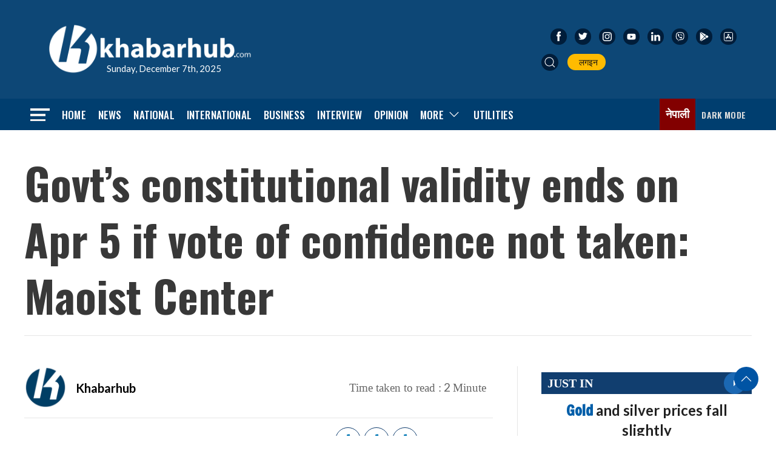

--- FILE ---
content_type: text/html; charset=utf-8
request_url: https://www.google.com/recaptcha/api2/aframe
body_size: 267
content:
<!DOCTYPE HTML><html><head><meta http-equiv="content-type" content="text/html; charset=UTF-8"></head><body><script nonce="ihNRN4vhMZFIN5R7sbfmyQ">/** Anti-fraud and anti-abuse applications only. See google.com/recaptcha */ try{var clients={'sodar':'https://pagead2.googlesyndication.com/pagead/sodar?'};window.addEventListener("message",function(a){try{if(a.source===window.parent){var b=JSON.parse(a.data);var c=clients[b['id']];if(c){var d=document.createElement('img');d.src=c+b['params']+'&rc='+(localStorage.getItem("rc::a")?sessionStorage.getItem("rc::b"):"");window.document.body.appendChild(d);sessionStorage.setItem("rc::e",parseInt(sessionStorage.getItem("rc::e")||0)+1);localStorage.setItem("rc::h",'1765088134253');}}}catch(b){}});window.parent.postMessage("_grecaptcha_ready", "*");}catch(b){}</script></body></html>

--- FILE ---
content_type: text/css; charset=utf-8
request_url: https://fonts.googleapis.com/css2?family=Freeman&display=swap&ver=6.8.3
body_size: -197
content:
/* vietnamese */
@font-face {
  font-family: 'Freeman';
  font-style: normal;
  font-weight: 400;
  font-display: swap;
  src: url(https://fonts.gstatic.com/s/freeman/v1/S6u9w4NGQiLN8nh-SwePGQ3q5d0N7w.woff2) format('woff2');
  unicode-range: U+0102-0103, U+0110-0111, U+0128-0129, U+0168-0169, U+01A0-01A1, U+01AF-01B0, U+0300-0301, U+0303-0304, U+0308-0309, U+0323, U+0329, U+1EA0-1EF9, U+20AB;
}
/* latin-ext */
@font-face {
  font-family: 'Freeman';
  font-style: normal;
  font-weight: 400;
  font-display: swap;
  src: url(https://fonts.gstatic.com/s/freeman/v1/S6u9w4NGQiLN8nh-SwaPGQ3q5d0N7w.woff2) format('woff2');
  unicode-range: U+0100-02BA, U+02BD-02C5, U+02C7-02CC, U+02CE-02D7, U+02DD-02FF, U+0304, U+0308, U+0329, U+1D00-1DBF, U+1E00-1E9F, U+1EF2-1EFF, U+2020, U+20A0-20AB, U+20AD-20C0, U+2113, U+2C60-2C7F, U+A720-A7FF;
}
/* latin */
@font-face {
  font-family: 'Freeman';
  font-style: normal;
  font-weight: 400;
  font-display: swap;
  src: url(https://fonts.gstatic.com/s/freeman/v1/S6u9w4NGQiLN8nh-SwiPGQ3q5d0.woff2) format('woff2');
  unicode-range: U+0000-00FF, U+0131, U+0152-0153, U+02BB-02BC, U+02C6, U+02DA, U+02DC, U+0304, U+0308, U+0329, U+2000-206F, U+20AC, U+2122, U+2191, U+2193, U+2212, U+2215, U+FEFF, U+FFFD;
}


--- FILE ---
content_type: image/svg+xml
request_url: https://english.khabarhub.com/wp-content/themes/Khabarhubenglish/img/icons/linked-in.svg
body_size: -116
content:
<svg id="linked-in" xmlns="http://www.w3.org/2000/svg" width="16" height="15.28" viewBox="0 0 16 15.28">
  <defs>
    <style>
      .cls-1 {
        fill: #fff;
      }
    </style>
  </defs>
  <path id="linked-in-path" class="cls-1" d="M0,1.78A1.66,1.66,0,0,1,.54.5,2,2,0,0,1,1.95,0,1.92,1.92,0,0,1,3.32.49a1.74,1.74,0,0,1,.54,1.33,1.63,1.63,0,0,1-.52,1.24,2,2,0,0,1-1.42.51h0A1.89,1.89,0,0,1,.52,3.06,1.71,1.71,0,0,1,0,1.78ZM.2,15.28V5H3.63V15.28Zm5.33,0H9V9.53a2.22,2.22,0,0,1,.12-.83,2.24,2.24,0,0,1,.66-.89,1.68,1.68,0,0,1,1.1-.36q1.73,0,1.73,2.33v5.51H16V9.37A5,5,0,0,0,14.92,5.9a3.69,3.69,0,0,0-2.86-1.18A3.5,3.5,0,0,0,9,6.44v0h0l0,0V5H5.53q0,.49,0,3.07T5.53,15.28Z"/>
</svg>
